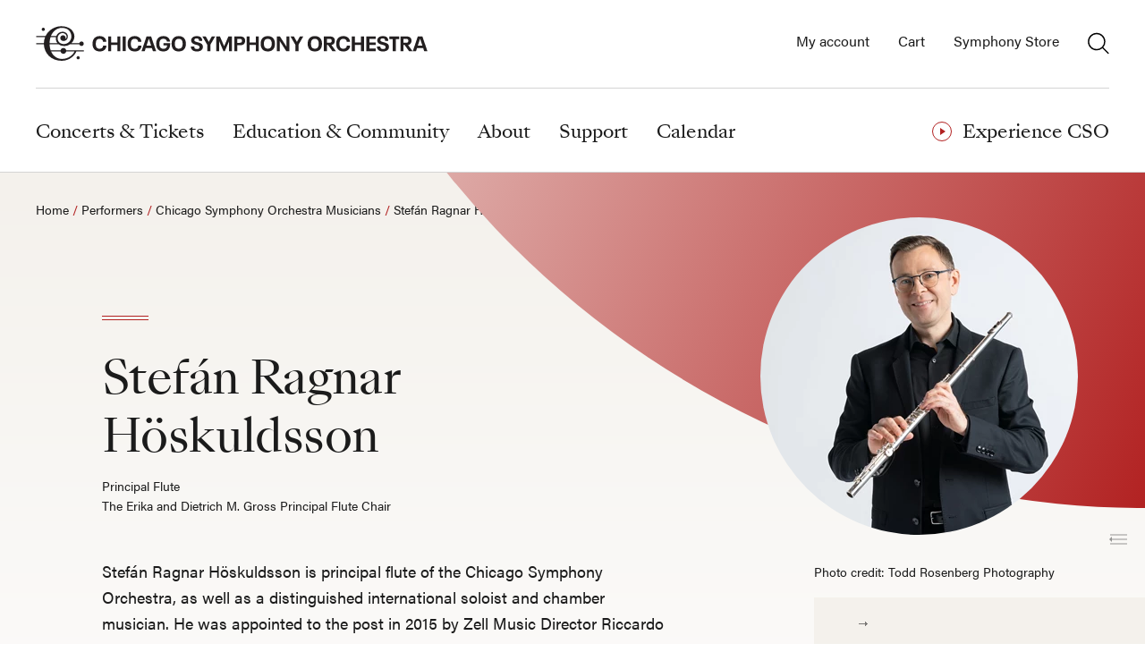

--- FILE ---
content_type: text/html; charset=utf-8
request_url: https://cso.org/about/performers/cso-musicians/woodwinds/flute/stefan-ragnar-hoskuldsson/
body_size: 24829
content:

<!doctype html>
<html lang="en-us">
<head>
    <meta charset="utf-8">
<meta http-equiv="X-UA-Compatible" content="IE=Edge">
<meta name="viewport" content="width=device-width, initial-scale=1">
<meta name="theme-color" content="#0e0909">


<link rel="preconnect" href="https://use.typekit.net" crossorigin>
<link rel="dns-prefetch" href="https://cdnjs.cloudflare.com">


<title>Stef&#225;n Ragnar H&#246;skuldsson | Chicago Symphony Orchestra</title>
<meta property="og:type" content="article">
<meta property="og:title" content="Stef&#225;n Ragnar H&#246;skuldsson | Chicago Symphony Orchestra" />
<meta name="twitter:title" content="Stef&#225;n Ragnar H&#246;skuldsson | Chicago Symphony Orchestra" />
    <meta name="description" content="Biography for Principal Flute Stef&#225;n Ragnar H&#246;skuldsson">
    <meta property="og:description" content="Biography for Principal Flute Stef&#225;n Ragnar H&#246;skuldsson" />
    <meta property="twitter:description" content="Biography for Principal Flute Stef&#225;n Ragnar H&#246;skuldsson" />
<meta property="og:url" content="https://cso.org/about/performers/cso-musicians/woodwinds/flute/stefan-ragnar-hoskuldsson/" />
<meta name="twitter:url" content="https://cso.org/about/performers/cso-musicians/woodwinds/flute/stefan-ragnar-hoskuldsson/" />
<link rel="canonical" href="https://cso.org/about/performers/cso-musicians/woodwinds/flute/stefan-ragnar-hoskuldsson/" />
<meta name="twitter:site" content="@chicagosymphony">
<meta name="twitter:creator" content="@chicagosymphony">
<meta property="og:site_name" content="Experience the Chicago Symphony Orchestra">

<link rel="shortcut icon" href="/favicon.ico">
<link rel="mask-icon" href="/public/icons/safari-pinned-tab.svg?v=20210709" color="#000000">
<link rel="apple-touch-icon" sizes="57x57" href="/public/icons/apple-touch-icon-57x57.png?v=20210709">
<link rel="apple-touch-icon" sizes="60x60" href="/public/icons/apple-touch-icon-60x60.png?v=20210709">
<link rel="apple-touch-icon" sizes="72x72" href="/public/icons/apple-touch-icon-72x72.png?v=20210709">
<link rel="apple-touch-icon" sizes="76x76" href="/public/icons/apple-touch-icon-76x76.png?v=20210709">
<link rel="apple-touch-icon" sizes="114x114" href="/public/icons/apple-touch-icon-114x114.png?v=20210709">
<link rel="apple-touch-icon" sizes="120x120" href="/public/icons/apple-touch-icon-120x120.png?v=20210709">
<link rel="apple-touch-icon" sizes="144x144" href="/public/icons/apple-touch-icon-144x144.png?v=20210709">
<link rel="apple-touch-icon" sizes="152x152" href="/public/icons/apple-touch-icon-152x152.png?v=20210709">
<link rel="apple-touch-icon" sizes="180x180" href="/public/icons/apple-touch-icon-180x180.png?v=20210709">
<link rel="icon" type="image/png" sizes="32x32" href="/public/icons/favicon-32x32.png?v=20210709">
<link rel="icon" type="image/png" sizes="194x194" href="/public/icons/favicon-194x194.png?v=20210709">
<link rel="icon" type="image/png" sizes="192x192" href="/public/icons/android-chrome-192x192.png?v=20210709">
<meta name="msapplication-TileColor" content="#0e0909">
<meta name="msapplication-TileImage" content="/public/icons/mstile-144x144.png?v=20210709">

<script>
    
    if (!(window.Promise && [].includes && Object.assign && window.Map)) {
        document.write('<script src="https://cdnjs.cloudflare.com/polyfill/v3/polyfill.min.js?version=4.8.0&features=es2015%2Ces2016%2Ces2017"></scr' + 'ipt>');
    }
</script>


<link rel="preload" href="https://use.typekit.net/qoz1yxc.css" as="style" onload="this.onload=null;this.rel='stylesheet'">
<noscript><link rel="stylesheet" href="https://use.typekit.net/qoz1yxc.css"></noscript>


<link rel="stylesheet" type="text/css" href="/public/v_1768633833_app.css" />

    <!-- Bing -->
<meta name="msvalidate.01" content="103A305687897297E015C37B20C2A10C" />
<!-- GTM -->
<script>
    (function (w, d, s, l, i) {
        w[l] = w[l] || []; w[l].push({
            'gtm.start':
                new Date().getTime(), event: 'gtm.js'
        }); var f = d.getElementsByTagName(s)[0],
            j = d.createElement(s), dl = l != 'dataLayer' ? '&l=' + l : ''; j.async = true; j.src =
                'https://www.googletagmanager.com/gtm.js?id=' + i + dl; f.parentNode.insertBefore(j, f);
    })(window, document, 'script', 'dataLayer', 'GTM-M4RGHBS');
</script>

<!-- Google News -->
<meta name="google-site-verification" content="11LNU62xmcQlAK-Iqc27diAkxhFW3t2ZCtx2VoLPmlc" />
<link rel="stylesheet" type="text/css" href="/media/pueownpb/user-styles.css" />
</head>
<body>
    <noscript>
  <iframe src="https://www.googletagmanager.com/ns.html?id=GTM-M4RGHBS" height="0" width="0" style="display:none;visibility:hidden"></iframe>
</noscript>
    

    <div class="page" id="page-top">
        

<a href="#main-content" class="skip-to-content">Skip to main content</a>
<header class="header " id="cso-header-vm" v-bind:class="{ 'open-search': open, 'open-mobile': mobile }">
    <div class="header__container container container_lg">
        <a aria-label="Chicago Symphony Orchestra" class="header__logo" href="/">

<?xml version="1.0" encoding="UTF-8" standalone="no"?>
<!-- Generator: Gravit.io -->
<svg xmlns="http://www.w3.org/2000/svg" xmlns:xlink="http://www.w3.org/1999/xlink" style="isolation:isolate" viewBox="0 0 860 78" width="860pt" height="78pt"><defs><clipPath id="_clipPath_156i1GoraDjCzSnOO046Zoma8UO2MLWw"><rect width="860" height="78"/></clipPath></defs><g clip-path="url(#_clipPath_156i1GoraDjCzSnOO046Zoma8UO2MLWw)"><g><clipPath id="_clipPath_6VBPh8rIwTqCBtRTv3RC3SDR2jzJpMLg"><rect x="-35" y="-35.4" width="924.48" height="147.4" transform="matrix(1,0,0,1,0,0)" fill="rgb(255,255,255)"/></clipPath><g clip-path="url(#_clipPath_6VBPh8rIwTqCBtRTv3RC3SDR2jzJpMLg)"><g><path d=" M 88.9 69.38 C 88.9 67.46 90.46 65.89 92.39 65.89 C 94.32 65.89 95.87 67.45 95.87 69.38 C 95.87 71.31 94.31 72.86 92.39 72.86 C 90.47 72.86 88.9 71.3 88.9 69.38 Z " fill="rgb(35,31,32)"/><path d=" M 56.96 71.98 C 46.31 71.86 37.74 65.57 33.31 55.43 L 53.97 55.43 C 54.47 58.43 57.06 60.71 60.2 60.71 C 63.34 60.71 65.93 58.43 66.43 55.43 L 84.6 55.43 C 80.64 64.05 70.12 72.14 56.97 71.98 M 32.23 24.19 L 44.09 24.19 C 43.79 25.57 43.67 27.03 43.76 28.55 C 43.96 31.87 45.24 35.11 47.5 37.74 L 30.04 37.74 C 30.11 32.79 30.88 28.24 32.22 24.19 M 56.92 4.28 C 70.78 4.18 77.38 12.8 77.58 22.9 C 77.75 31.65 70.59 39.01 62.31 39.49 C 53.98 39.98 47.96 34.64 47.59 27.95 C 47.2 21 52.23 15.54 58.44 15.51 C 63.38 15.48 66.92 18.81 67.21 23.03 C 67.35 24.96 66.43 27.55 64.52 28.46 C 65.28 26.92 65.18 24.9 64.61 23.64 C 63.84 21.96 62.05 20.29 59.12 20.39 C 56.03 20.5 53.22 23 53.36 26.86 C 53.51 31.03 57.89 33.5 61.97 32.79 C 65.94 32.1 70.04 28.67 70.02 23.15 C 70.01 17.57 65.18 12.75 58.51 12.67 C 52.23 12.6 46.83 16.43 44.7 22.11 L 32.98 22.11 C 37.36 11.12 46.22 4.35 56.93 4.27 M 66.43 53.34 C 65.93 50.35 63.34 48.06 60.2 48.06 C 57.06 48.06 54.47 50.35 53.97 53.34 L 32.48 53.34 C 31.02 49.31 30.17 44.76 30.05 39.8 L 49.65 39.8 C 52.88 42.38 57.38 43.96 63.04 43.75 C 67.5 43.58 71.56 42.1 74.9 39.8 L 94.91 39.8 C 95.39 42 97.34 43.65 99.68 43.65 C 102.38 43.65 104.56 41.46 104.56 38.77 C 104.56 36.08 102.37 33.88 99.68 33.88 C 97.34 33.88 95.38 35.53 94.91 37.73 L 77.49 37.73 C 81.79 33.73 84.36 28.25 84.21 22.82 C 83.86 10.51 73.09 0.59 55.72 0.59 C 42.08 0.59 27.77 8.5 21.24 22.12 L 0.79 22.12 L 0.79 24.19 L 20.33 24.19 C 18.68 28.26 17.71 32.79 17.62 37.74 L 0.79 37.74 L 0.79 39.81 L 17.63 39.81 C 18.27 59.5 33.66 76.62 57.51 75.98 C 74.25 75.53 85.49 63.95 88.44 55.43 L 104.58 55.43 L 104.58 53.35 L 66.43 53.35 L 66.43 53.34 Z " fill="rgb(35,31,32)"/><path d=" M 12.88 7.43 C 12.88 5.51 14.44 3.95 16.36 3.95 C 18.28 3.95 19.84 5.51 19.84 7.43 C 19.84 9.35 18.28 10.91 16.36 10.91 C 14.44 10.91 12.88 9.35 12.88 7.43 Z " fill="rgb(35,31,32)"/><path d=" M 125.27 47.48 C 124.18 45.04 123.69 42.23 123.69 38.89 C 123.69 35.55 124.23 32.74 125.32 30.3 C 127.58 25.19 132.37 22.11 139.34 22.11 C 143.64 22.11 147.26 23.42 149.83 25.78 C 152.32 28 153.67 31.16 153.81 34.82 L 146.71 34.82 C 146.62 32.69 145.9 31.07 144.63 29.89 C 143.27 28.71 141.51 28.04 139.11 28.04 C 135.49 28.04 133.09 29.62 131.87 32.34 C 131.15 34.01 130.83 36 130.83 38.9 C 130.83 41.8 131.1 43.83 131.87 45.5 C 133.14 48.3 135.62 49.75 139.11 49.75 C 141.51 49.75 143.41 49.07 144.76 47.85 C 145.98 46.77 146.75 45.18 146.84 43.1 L 153.94 43.1 C 153.85 46.76 152.4 49.84 150.05 51.96 C 147.47 54.36 143.67 55.67 139.38 55.67 C 132.46 55.67 127.62 52.68 125.27 47.48" fill="rgb(35,31,32)"/></g></g><path d=" M 157.82 22.92 L 164.51 22.92 L 164.51 35.85 L 177.72 35.85 L 177.72 22.92 L 184.41 22.92 L 184.41 54.85 L 177.72 54.85 L 177.72 41.55 L 164.51 41.55 L 164.51 54.85 L 157.82 54.85 L 157.82 22.92 L 157.82 22.92 Z " fill="rgb(35,31,32)"/><rect x="189.38" y="22.91" width="6.69" height="31.93" transform="matrix(1,0,0,1,0,0)" fill="rgb(35,31,32)"/><clipPath id="_clipPath_UDQ38pk7gefY59Ws9YhhhOAs2Cw9Muvu"><rect x="-35" y="-35.4" width="924.48" height="147.4" transform="matrix(1,0,0,1,0,0)" fill="rgb(255,255,255)"/></clipPath><g clip-path="url(#_clipPath_UDQ38pk7gefY59Ws9YhhhOAs2Cw9Muvu)"><g><path d=" M 201.72 47.48 C 200.63 45.04 200.14 42.23 200.14 38.89 C 200.14 35.55 200.68 32.74 201.77 30.3 C 204.03 25.19 208.83 22.11 215.79 22.11 C 220.09 22.11 223.71 23.42 226.28 25.78 C 228.77 28 230.13 31.16 230.26 34.82 L 223.16 34.82 C 223.07 32.69 222.35 31.07 221.08 29.89 C 219.72 28.71 217.96 28.04 215.56 28.04 C 211.94 28.04 209.54 29.62 208.32 32.34 C 207.6 34.01 207.28 36 207.28 38.9 C 207.28 41.8 207.55 43.83 208.32 45.5 C 209.59 48.3 212.07 49.75 215.56 49.75 C 217.96 49.75 219.86 49.07 221.21 47.85 C 222.43 46.77 223.2 45.18 223.29 43.1 L 230.39 43.1 C 230.3 46.76 228.85 49.84 226.5 51.96 C 223.92 54.36 220.12 55.67 215.83 55.67 C 208.91 55.67 204.07 52.68 201.72 47.48" fill="rgb(35,31,32)"/></g></g><path d=" M 251.41 42.86 L 246.48 27.71 L 246.39 27.71 L 241.46 42.86 L 251.41 42.86 Z  M 253.13 48.11 L 239.74 48.11 L 237.57 54.85 L 230.6 54.85 L 241.46 22.92 L 251.46 22.92 L 262.31 54.85 L 255.35 54.85 L 253.13 48.11 Z " fill="rgb(35,31,32)"/><clipPath id="_clipPath_3rD8XoC6DkmxbSjUM697ZYWzxve6u4rV"><rect x="-35" y="-35.4" width="924.48" height="147.4" transform="matrix(1,0,0,1,0,0)" fill="rgb(255,255,255)"/></clipPath><g clip-path="url(#_clipPath_3rD8XoC6DkmxbSjUM697ZYWzxve6u4rV)"><g><path d=" M 292.96 37.48 L 292.96 39.65 C 292.96 42.68 292.46 45.58 291.33 48.11 C 289.07 53.09 284.63 55.66 278.17 55.66 C 271.25 55.66 266.41 52.63 264.06 47.43 C 263.02 45.12 262.48 42.32 262.48 38.88 C 262.48 35.44 263.02 32.64 264.06 30.33 C 266.46 25.08 271.25 22.1 278.26 22.1 C 282.6 22.1 286.22 23.32 288.75 25.63 C 291.01 27.66 292.42 30.56 292.68 33.91 L 285.76 33.91 C 285.53 32.15 284.9 30.74 283.77 29.75 C 282.46 28.53 280.47 27.94 278.16 27.94 C 274.49 27.94 271.92 29.43 270.65 32.28 C 269.88 33.95 269.57 35.85 269.57 38.88 C 269.57 41.91 269.89 43.77 270.65 45.48 C 271.96 48.38 274.63 49.82 278.34 49.82 C 282.05 49.82 284.36 48.55 285.53 46.02 C 285.98 44.98 286.21 43.98 286.25 42.58 L 278.38 42.58 L 278.38 37.47 L 292.94 37.47 L 292.96 37.48 Z " fill="rgb(35,31,32)"/><path d=" M 319.09 45.21 C 319.86 43.49 320.17 41.55 320.17 38.88 C 320.17 36.21 319.9 34.27 319.09 32.5 C 317.87 29.79 315.47 28.11 311.63 28.11 C 307.79 28.11 305.43 29.78 304.21 32.5 C 303.44 34.26 303.12 36.21 303.12 38.88 C 303.12 41.55 303.44 43.49 304.21 45.26 C 305.43 47.97 307.83 49.65 311.67 49.65 C 315.51 49.65 317.87 47.98 319.09 45.22 M 297.7 47.57 C 296.57 45.13 296.03 42.14 296.03 38.89 C 296.03 35.64 296.57 32.69 297.66 30.21 C 299.92 25.14 304.72 22.11 311.68 22.11 C 318.64 22.11 323.35 25.14 325.61 30.16 C 326.74 32.65 327.28 35.63 327.28 38.89 C 327.28 42.15 326.74 45.18 325.61 47.62 C 323.3 52.69 318.6 55.67 311.63 55.67 C 304.66 55.67 299.96 52.69 297.7 47.57" fill="rgb(35,31,32)"/><path d=" M 339.02 49.65 C 338.39 48.25 338.12 46.62 338.07 44.81 L 345.44 44.81 C 345.44 45.94 345.58 46.93 345.94 47.75 C 346.76 49.52 348.56 50.46 351.37 50.46 C 353.99 50.46 355.89 49.6 356.57 48.11 C 356.84 47.48 356.98 46.93 356.98 46.34 C 356.98 45.66 356.85 45.17 356.62 44.67 C 355.53 42.27 351.64 41.69 347.76 40.55 C 344.05 39.56 340.84 38.06 339.53 35.12 C 339.12 34.13 338.81 33 338.81 31.55 C 338.81 30.1 339.13 28.93 339.67 27.75 C 341.21 24.22 345.41 22.1 350.98 22.1 C 356.55 22.1 360.39 24.09 362.06 27.8 C 362.65 29.2 362.92 30.65 362.92 32.46 L 356 32.46 C 356 31.33 355.87 30.42 355.5 29.61 C 354.73 27.98 353.15 27.12 350.71 27.12 C 348.4 27.12 346.64 27.98 346.01 29.38 C 345.78 29.88 345.74 30.28 345.74 30.83 C 345.74 31.38 345.78 31.78 345.97 32.28 C 346.92 34.31 350.49 34.9 354.34 35.94 C 358.5 37.07 362.12 38.43 363.61 41.69 C 364.06 42.77 364.33 44.04 364.33 45.58 C 364.33 47.12 364.01 48.52 363.47 49.74 C 361.75 53.58 357.23 55.66 351.17 55.66 C 344.79 55.66 340.72 53.31 339.05 49.65" fill="rgb(35,31,32)"/></g></g><path d=" M 373.83 41.1 L 363.2 22.92 L 370.58 22.92 L 377.18 34.72 L 383.74 22.92 L 391.07 22.92 L 380.53 41.1 L 380.53 54.85 L 373.83 54.85 L 373.83 41.1 L 373.83 41.1 Z " fill="rgb(35,31,32)"/><path d=" M 393.45 22.92 L 401.5 22.92 L 410.64 44.31 L 419.91 22.92 L 427.78 22.92 L 427.78 54.85 L 421.45 54.85 L 421.45 33.14 L 412.13 54.85 L 409.1 54.85 L 399.78 33.14 L 399.78 54.85 L 393.45 54.85 L 393.45 22.92 L 393.45 22.92 Z " fill="rgb(35,31,32)"/><clipPath id="_clipPath_xGc2CY67A67RHJCjU7ektCzMF4auQdc9"><rect x="-35" y="-35.4" width="924.48" height="147.4" transform="matrix(1,0,0,1,0,0)" fill="rgb(255,255,255)"/></clipPath><g clip-path="url(#_clipPath_xGc2CY67A67RHJCjU7ektCzMF4auQdc9)"><g><path d=" M 443.91 36.85 C 446.62 36.85 448.39 36.31 449.07 34.72 C 449.39 34.09 449.52 33.41 449.52 32.5 C 449.52 31.59 449.38 30.87 449.07 30.24 C 448.35 28.66 446.58 28.16 443.91 28.16 L 439.43 28.16 L 439.43 36.84 L 443.91 36.84 L 443.91 36.85 Z  M 432.74 22.92 L 445.72 22.92 C 450.65 22.92 454.04 24.37 455.49 27.67 C 456.08 29.03 456.35 30.56 456.35 32.46 C 456.35 34.36 456.08 35.81 455.49 37.16 C 454.04 40.46 450.65 42 445.72 42 L 439.43 42 L 439.43 54.85 L 432.74 54.85 L 432.74 22.92 Z " fill="rgb(35,31,32)"/></g></g><path d=" M 459.59 22.92 L 466.29 22.92 L 466.29 35.85 L 479.49 35.85 L 479.49 22.92 L 486.19 22.92 L 486.19 54.85 L 479.49 54.85 L 479.49 41.55 L 466.29 41.55 L 466.29 54.85 L 459.59 54.85 L 459.59 22.92 L 459.59 22.92 Z " fill="rgb(35,31,32)"/><clipPath id="_clipPath_nSwNdRNLkOcVPZTRBkF3gxhDVsp3K8jp"><rect x="-35" y="-35.4" width="924.48" height="147.4" transform="matrix(1,0,0,1,0,0)" fill="rgb(255,255,255)"/></clipPath><g clip-path="url(#_clipPath_nSwNdRNLkOcVPZTRBkF3gxhDVsp3K8jp)"><g><path d=" M 513.27 45.21 C 514.04 43.49 514.36 41.55 514.36 38.88 C 514.36 36.21 514.09 34.27 513.27 32.5 C 512.05 29.79 509.65 28.11 505.81 28.11 C 501.97 28.11 499.61 29.78 498.39 32.5 C 497.62 34.26 497.3 36.21 497.3 38.88 C 497.3 41.55 497.62 43.49 498.39 45.26 C 499.61 47.97 502.01 49.65 505.85 49.65 C 509.69 49.65 512.05 47.98 513.27 45.22 M 491.88 47.57 C 490.75 45.13 490.21 42.14 490.21 38.89 C 490.21 35.64 490.75 32.69 491.84 30.21 C 494.1 25.14 498.9 22.11 505.86 22.11 C 512.82 22.11 517.53 25.14 519.79 30.16 C 520.92 32.65 521.46 35.63 521.46 38.89 C 521.46 42.15 520.92 45.18 519.79 47.62 C 517.48 52.69 512.78 55.67 505.82 55.67 C 498.86 55.67 494.15 52.69 491.89 47.57" fill="rgb(35,31,32)"/></g></g><path d=" M 525.42 22.92 L 532.25 22.92 L 546.36 44.85 L 546.36 22.92 L 552.87 22.92 L 552.87 54.85 L 546 54.85 L 531.93 32.96 L 531.93 54.85 L 525.42 54.85 L 525.42 22.92 L 525.42 22.92 Z " fill="rgb(35,31,32)"/><path d=" M 565.93 41.1 L 555.3 22.92 L 562.67 22.92 L 569.28 34.72 L 575.83 22.92 L 583.16 22.92 L 572.62 41.1 L 572.62 54.85 L 565.93 54.85 L 565.93 41.1 L 565.93 41.1 Z " fill="rgb(35,31,32)"/><clipPath id="_clipPath_8OG0ZMAYX7KQrY05fAYhfImCzV9jfQwz"><rect x="-35" y="-35.4" width="924.48" height="147.4" transform="matrix(1,0,0,1,0,0)" fill="rgb(255,255,255)"/></clipPath><g clip-path="url(#_clipPath_8OG0ZMAYX7KQrY05fAYhfImCzV9jfQwz)"><g><path d=" M 615.8 45.21 C 616.57 43.49 616.89 41.55 616.89 38.88 C 616.89 36.21 616.62 34.27 615.8 32.5 C 614.58 29.79 612.18 28.11 608.34 28.11 C 604.5 28.11 602.14 29.78 600.92 32.5 C 600.15 34.26 599.83 36.21 599.83 38.88 C 599.83 41.55 600.15 43.49 600.92 45.26 C 602.14 47.97 604.54 49.65 608.38 49.65 C 612.22 49.65 614.58 47.98 615.8 45.22 M 594.41 47.57 C 593.28 45.13 592.74 42.14 592.74 38.89 C 592.74 35.64 593.28 32.69 594.37 30.21 C 596.63 25.14 601.42 22.11 608.39 22.11 C 615.36 22.11 620.06 25.14 622.32 30.16 C 623.45 32.65 623.99 35.63 623.99 38.89 C 623.99 42.15 623.45 45.18 622.32 47.62 C 620.01 52.69 615.31 55.67 608.34 55.67 C 601.37 55.67 596.67 52.69 594.41 47.57 Z " fill="rgb(35,31,32)"/><path d=" M 634.65 36.8 L 639.44 36.8 C 642.2 36.8 643.96 36.12 644.69 34.63 C 644.96 34 645.1 33.32 645.1 32.37 C 645.1 31.51 644.96 30.83 644.74 30.29 C 643.97 28.66 642.12 28.12 639.45 28.12 L 634.66 28.12 L 634.66 36.8 L 634.65 36.8 Z  M 637.18 41.64 L 634.65 41.64 L 634.65 54.85 L 627.96 54.85 L 627.96 22.92 L 641.3 22.92 C 646.41 22.92 649.67 24.55 651.12 27.76 C 651.66 28.98 651.98 30.47 651.98 32.19 C 651.98 33.91 651.66 35.49 651.12 36.71 C 649.95 39.42 647.73 41.01 644.43 41.46 L 654.25 54.85 L 646.56 54.85 L 637.2 41.64 L 637.18 41.64 Z " fill="rgb(35,31,32)"/><path d=" M 656.53 47.48 C 655.45 45.04 654.95 42.23 654.95 38.89 C 654.95 35.55 655.49 32.74 656.58 30.3 C 658.84 25.19 663.63 22.11 670.6 22.11 C 674.9 22.11 678.51 23.42 681.09 25.78 C 683.58 28 684.93 31.16 685.07 34.82 L 677.97 34.82 C 677.88 32.69 677.16 31.07 675.89 29.89 C 674.53 28.71 672.77 28.04 670.37 28.04 C 666.75 28.04 664.35 29.62 663.13 32.34 C 662.41 34.01 662.09 36 662.09 38.9 C 662.09 41.8 662.36 43.83 663.13 45.5 C 664.4 48.3 666.89 49.75 670.37 49.75 C 672.77 49.75 674.67 49.07 676.02 47.85 C 677.24 46.77 678.01 45.18 678.1 43.1 L 685.2 43.1 C 685.11 46.76 683.66 49.84 681.31 51.96 C 678.73 54.36 674.93 55.67 670.63 55.67 C 663.71 55.67 658.87 52.68 656.52 47.48" fill="rgb(35,31,32)"/></g></g><path d=" M 689.07 22.92 L 695.77 22.92 L 695.77 35.85 L 708.98 35.85 L 708.98 22.92 L 715.67 22.92 L 715.67 54.85 L 708.98 54.85 L 708.98 41.55 L 695.77 41.55 L 695.77 54.85 L 689.07 54.85 L 689.07 22.92 L 689.07 22.92 Z " fill="rgb(35,31,32)"/><path d=" M 720.63 22.92 L 741.08 22.92 L 741.08 28.48 L 727.33 28.48 L 727.33 35.9 L 740.94 35.9 L 740.94 41.37 L 727.33 41.37 L 727.33 49.28 L 741.08 49.28 L 741.08 54.85 L 720.63 54.85 L 720.63 22.92 L 720.63 22.92 Z " fill="rgb(35,31,32)"/><clipPath id="_clipPath_uethqHeghZ5UUI9x2SE6R24iMoI77Hia"><rect x="-35" y="-35.4" width="924.48" height="147.4" transform="matrix(1,0,0,1,0,0)" fill="rgb(255,255,255)"/></clipPath><g clip-path="url(#_clipPath_uethqHeghZ5UUI9x2SE6R24iMoI77Hia)"><g><path d=" M 744.68 49.65 C 744.04 48.25 743.77 46.62 743.73 44.81 L 751.1 44.81 C 751.1 45.94 751.24 46.93 751.6 47.75 C 752.41 49.52 754.22 50.46 757.03 50.46 C 759.65 50.46 761.55 49.6 762.23 48.11 C 762.5 47.48 762.64 46.93 762.64 46.34 C 762.64 45.66 762.5 45.17 762.28 44.67 C 761.19 42.27 757.31 41.69 753.41 40.55 C 749.7 39.56 746.49 38.06 745.18 35.12 C 744.78 34.13 744.46 33 744.46 31.55 C 744.46 30.1 744.78 28.93 745.32 27.75 C 746.86 24.22 751.06 22.1 756.63 22.1 C 762.2 22.1 766.04 24.09 767.71 27.8 C 768.3 29.2 768.57 30.65 768.57 32.46 L 761.65 32.46 C 761.65 31.33 761.51 30.42 761.15 29.61 C 760.38 27.98 758.8 27.12 756.36 27.12 C 754.05 27.12 752.29 27.98 751.66 29.38 C 751.43 29.88 751.39 30.28 751.39 30.83 C 751.39 31.38 751.43 31.78 751.62 32.28 C 752.57 34.31 756.14 34.9 759.99 35.94 C 764.15 37.07 767.77 38.43 769.26 41.69 C 769.71 42.77 769.98 44.04 769.98 45.58 C 769.98 47.12 769.67 48.52 769.12 49.74 C 767.4 53.58 762.88 55.66 756.82 55.66 C 750.44 55.66 746.37 53.31 744.7 49.65" fill="rgb(35,31,32)"/></g></g><path d=" M 778.14 28.57 L 770.73 28.57 L 770.73 22.92 L 792.16 22.92 L 792.16 28.57 L 784.79 28.57 L 784.79 54.85 L 778.14 54.85 L 778.14 28.57 L 778.14 28.57 Z " fill="rgb(35,31,32)"/><clipPath id="_clipPath_6VCtz9sdpLPxwFVnBENcEexhZTYMGNLy"><rect x="-35" y="-35.4" width="924.48" height="147.4" transform="matrix(1,0,0,1,0,0)" fill="rgb(255,255,255)"/></clipPath><g clip-path="url(#_clipPath_6VCtz9sdpLPxwFVnBENcEexhZTYMGNLy)"><g><path d=" M 801.7 36.8 L 806.5 36.8 C 809.26 36.8 811.02 36.12 811.74 34.63 C 812.01 34 812.15 33.32 812.15 32.37 C 812.15 31.51 812.01 30.83 811.79 30.29 C 811.02 28.66 809.17 28.12 806.5 28.12 L 801.7 28.12 L 801.7 36.8 L 801.7 36.8 Z  M 804.23 41.64 L 801.7 41.64 L 801.7 54.85 L 795.01 54.85 L 795.01 22.92 L 808.35 22.92 C 813.46 22.92 816.72 24.55 818.16 27.76 C 818.7 28.98 819.02 30.47 819.02 32.19 C 819.02 33.91 818.7 35.49 818.16 36.71 C 816.99 39.42 814.77 41.01 811.47 41.46 L 821.28 54.85 L 813.59 54.85 L 804.23 41.64 L 804.23 41.64 Z " fill="rgb(35,31,32)"/></g></g><path d=" M 842.8 42.86 L 837.87 27.71 L 837.78 27.71 L 832.85 42.86 L 842.8 42.86 L 842.8 42.86 Z  M 844.52 48.11 L 831.13 48.11 L 828.96 54.85 L 821.99 54.85 L 832.85 22.92 L 842.84 22.92 L 853.7 54.85 L 846.74 54.85 L 844.52 48.11 Z " fill="rgb(35,31,32)"/></g></g></svg>        </a>
        <button class="header__toggle header__toggle_menu" v-on:click.prevent="toggleMobile" ref="toggleMenu" aria-label="Toggle menu" :aria-expanded="mobile.toString()" aria-controls="header-inner">
            <burger-menu :height="24" :width="24" :open="mobile"></burger-menu>
        </button>
        <div class="header__inner" ref="headerInner" id="header-inner">
            
    <nav class="nav" aria-label="Main navigation">
            <div class="nav__section ">
                    <button aria-expanded="false"
                            aria-controls="nav-dropdown-4311"
                            class="nav__action nav__action_arrow "
                            :data-direct-on-desktop="false"
                            @click="openSubmenu"
                            @keydown.down.prevent="menuDown"
                            @keydown.up.prevent="menuUp"
                            @keydown.left.prevent="menuLeft"
                            @keydown.right.prevent="menuRight"
                            @keydown.escape.prevent="closeSubmenu">
                        <span>Concerts &amp; Tickets</span>
                    </button>
                                    <div class="nav__dropdown"
                         id="nav-dropdown-4311"
                         @keydown.down.prevent="menuDown"
                         @keydown.up.prevent="menuUp"
                         @keydown.left.prevent="menuLeft"
                         @keydown.right.prevent="menuRight"
                         @keydown.escape.prevent="closeSubmenu">

                        <button v-if="!IsDesktop" aria-label="Back to previous menu" class="nav__back" @click.prevent="closeMobileSubmenu"><svg xmlns="http://www.w3.org/2000/svg" width="27" height="16" viewBox="0 0 27 16"><path d="M0 8l7.13 7.3.43-.44L1.3 8.44H27v-.88H1.3l6.26-6.41L7.13.7z" /></svg></button>
                        <div class="nav__row">
                                <div class="nav__cell">
                                                <div class="h6" id="nav-heading-5670"><a @click.stop="handleHrefClick" href="/concerts-tickets/whats-on/">What’s On</a></div>
                                                    <ul id="nav-list-5670" aria-labelledby="nav-heading-5670">
                                                                                                                        <li><a @click.stop="handleHrefClick" href="/concerts-tickets/feature-pages/america-250/">America 250</a></li>
                                                    </ul>
                                </div>
                                <div class="nav__cell">
                                                <div class="h6" id="nav-heading-5015"><a @click.stop="handleHrefClick" href="/concerts-tickets/on-stage/">On Stage</a></div>
                                                    <ul id="nav-list-5015" aria-labelledby="nav-heading-5015">
                                                                                                                        <li><a @click.stop="handleHrefClick" href="/concerts-tickets/on-stage/chicago-symphony-orchestra/">Chicago Symphony Orchestra</a></li>
                                                                <li><a @click.stop="handleHrefClick" href="/concerts-tickets/on-stage/symphony-center-presents/">Symphony Center Presents</a></li>
                                                                <li><a @click.stop="handleHrefClick" href="/concerts-tickets/on-stage/civic-orchestra-of-chicago/">Civic Orchestra of Chicago</a></li>
                                                    </ul>
                                                <div class="h6" id="nav-heading-22587"><a @click.stop="handleHrefClick" href="/concerts-tickets/subscribe/">Subscribe</a></div>
                                                    <ul id="nav-list-22587" aria-labelledby="nav-heading-22587">
                                                                                                                        <li><a @click.stop="handleHrefClick" href="/concerts-tickets/create-your-own/">Create Your Own</a></li>
                                                    </ul>
                                </div>
                                <div class="nav__cell">
                                                <div class="h6" id="nav-heading-5597"><a @click.stop="handleHrefClick" href="/concerts-tickets/online/">Online</a></div>
                                                    <ul id="nav-list-5597" aria-labelledby="nav-heading-5597">
                                                                <li><a @click.stop="handleHrefClick" href="/concerts-tickets/online/csoradio/">CSOradio</a></li>
                                                                <li><a @click.stop="handleHrefClick" href="/concerts-tickets/online/csotv/">CSOtv</a></li>
                                                                <li><a @click.stop="handleHrefClick" href="/concerts-tickets/online/cso-resound/">CSO Resound</a></li>
                                                                <li><a @click.stop="handleHrefClick" href="/concerts-tickets/online/intermission-the-cso/">Intermission @ the CSO</a></li>
                                                                <li><a @click.stop="handleHrefClick" href="/concerts-tickets/online/apple-music-classical/">Apple Music Classical</a></li>
                                                                                                            </ul>
                                </div>
                                <div class="nav__cell">
                                                <div class="h6" id="nav-heading-4321"><a @click.stop="handleHrefClick" href="/concerts-tickets/tickets-subscriptions/">Tickets &amp; Subscriptions</a></div>
                                                    <ul id="nav-list-4321" aria-labelledby="nav-heading-4321">
                                                                <li><a @click.stop="handleHrefClick" href="/concerts-tickets/tickets-subscriptions/subscriptions/">Subscriptions</a></li>
                                                                <li><a @click.stop="handleHrefClick" href="/concerts-tickets/tickets-subscriptions/ticket-offers/">Ticket Offers</a></li>
                                                                <li><a @click.stop="handleHrefClick" href="/concerts-tickets/tickets-subscriptions/group-sales/">Group Sales</a></li>
                                                                <li><a @click.stop="handleHrefClick" href="/concerts-tickets/tickets-subscriptions/student-tickets/">Student Tickets</a></li>
                                                                <li><a @click.stop="handleHrefClick" href="/concerts-tickets/tickets-subscriptions/gift-certificates/">Gift Certificates</a></li>
                                                                <li><a @click.stop="handleHrefClick" href="/concerts-tickets/tickets-subscriptions/ticket-donations-exchanges/">Ticket Donations &amp; Exchanges</a></li>
                                                                                                            </ul>
                                </div>
                                <div class="nav__cell">
                                                <div class="h6" id="nav-heading-5576"><a @click.stop="handleHrefClick" href="/concerts-tickets/plan-your-visit/">Plan Your Visit</a></div>
                                                    <ul id="nav-list-5576" aria-labelledby="nav-heading-5576">
                                                                <li><a @click.stop="handleHrefClick" href="/concerts-tickets/plan-your-visit/venues-seating/">Venues &amp; Seating</a></li>
                                                                <li><a @click.stop="handleHrefClick" href="/concerts-tickets/plan-your-visit/parking-transit/">Parking &amp; Transit</a></li>
                                                                <li><a @click.stop="handleHrefClick" href="/concerts-tickets/plan-your-visit/dining-refreshments/">Dining &amp; Refreshments</a></li>
                                                                <li><a @click.stop="handleHrefClick" href="/concerts-tickets/plan-your-visit/accessibility/">Accessibility</a></li>
                                                                <li><a @click.stop="handleHrefClick" href="/concerts-tickets/plan-your-visit/faq/">Frequently Asked Questions</a></li>
                                                                <li><a @click.stop="handleHrefClick" href="/concerts-tickets/plan-your-visit/shopping/">The Symphony Store</a></li>
                                                                <li><a @click.stop="handleHrefClick" href="/concerts-tickets/plan-your-visit/social-narratives/">Social Narratives</a></li>
                                                                                                            </ul>
                                </div>
                            
                        </div>
                    </div>
            </div>
            <div class="nav__section ">
                    <button aria-expanded="false"
                            aria-controls="nav-dropdown-4312"
                            class="nav__action nav__action_arrow "
                            :data-direct-on-desktop="false"
                            @click="openSubmenu"
                            @keydown.down.prevent="menuDown"
                            @keydown.up.prevent="menuUp"
                            @keydown.left.prevent="menuLeft"
                            @keydown.right.prevent="menuRight"
                            @keydown.escape.prevent="closeSubmenu">
                        <span>Education &amp; Community</span>
                    </button>
                                    <div class="nav__dropdown"
                         id="nav-dropdown-4312"
                         @keydown.down.prevent="menuDown"
                         @keydown.up.prevent="menuUp"
                         @keydown.left.prevent="menuLeft"
                         @keydown.right.prevent="menuRight"
                         @keydown.escape.prevent="closeSubmenu">

                        <button v-if="!IsDesktop" aria-label="Back to previous menu" class="nav__back" @click.prevent="closeMobileSubmenu"><svg xmlns="http://www.w3.org/2000/svg" width="27" height="16" viewBox="0 0 27 16"><path d="M0 8l7.13 7.3.43-.44L1.3 8.44H27v-.88H1.3l6.26-6.41L7.13.7z" /></svg></button>
                        <div class="nav__row">
                                <div class="nav__cell">
                                                <div class="h6" id="nav-heading-4909"><a @click.stop="handleHrefClick" href="/education-community/negaunee-music-institute/">Negaunee Music Institute</a></div>
                                                    <p>Education and community programs of the Chicago Symphony Orchestra</p>
                                </div>
                                <div class="nav__cell">
                                                <div class="h6" id="nav-heading-4910"><a @click.stop="handleHrefClick" href="/education-community/cso-for-kids/">CSO for Kids</a></div>
                                                    <ul id="nav-list-4910" aria-labelledby="nav-heading-4910">
                                                                <li><a @click.stop="handleHrefClick" href="/education-community/cso-for-kids/family-concerts/">Family Concerts</a></li>
                                                                <li><a @click.stop="handleHrefClick" href="/education-community/cso-for-kids/school-concerts/">School Concerts</a></li>
                                                                <li><a @click.stop="handleHrefClick" href="/education-community/cso-for-kids/school-partnerships/">School Partnerships</a></li>
                                                                <li><a @click.stop="handleHrefClick" href="/education-community/cso-for-kids/cabinet-of-wonder/">Cabinet of Wonder</a></li>
                                                                <li><a @click.stop="handleHrefClick" href="/education-community/cso-for-kids/digital-offerings/">Digital Offerings</a></li>
                                                                <li><a @click.stop="handleHrefClick" href="/education-community/cso-for-kids/teaching-resources/">Teaching Resources</a></li>
                                                                                                            </ul>
                                </div>
                                <div class="nav__cell">
                                                <div class="h6" id="nav-heading-4911"><a @click.stop="handleHrefClick" href="/education-community/musician-training/">Musician Training</a></div>
                                                    <ul id="nav-list-4911" aria-labelledby="nav-heading-4911">
                                                                <li><a @click.stop="handleHrefClick" href="/education-community/musician-training/civic-orchestra-of-chicago/">Civic Orchestra of Chicago</a></li>
                                                                <li><a @click.stop="handleHrefClick" href="/education-community/musician-training/young-artists-competition/">Young Artists Competition</a></li>
                                                                <li><a @click.stop="handleHrefClick" href="/education-community/musician-training/chicago-youth-in-music-festival/">Chicago Youth in Music Festival</a></li>
                                                                <li><a @click.stop="handleHrefClick" href="/education-community/musician-training/orchestral-excerpt-insights/">Orchestral Excerpt Insights</a></li>
                                                                <li><a @click.stop="handleHrefClick" href="/education-community/musician-training/percussion-scholarship-program/">Percussion Scholarship Program</a></li>
                                                                <li><a @click.stop="handleHrefClick" href="/education-community/musician-training/chicago-musical-pathways-initiative/">Chicago Musical Pathways Initiative</a></li>
                                                                <li><a @click.stop="handleHrefClick" href="/education-community/musician-training/young-composers-initiative/">Young Composers Initiative</a></li>
                                                                                                            </ul>
                                </div>
                                <div class="nav__cell">
                                                <div class="h6" id="nav-heading-4940"><a @click.stop="handleHrefClick" href="/education-community/community-engagement/">Community Engagement</a></div>
                                                    <ul id="nav-list-4940" aria-labelledby="nav-heading-4940">
                                                                <li><a @click.stop="handleHrefClick" href="/education-community/community-engagement/notes-for-peace/">Notes for Peace</a></li>
                                                                <li><a @click.stop="handleHrefClick" href="/education-community/community-engagement/open-rehearsals/">Open Rehearsals</a></li>
                                                                <li><a @click.stop="handleHrefClick" href="/education-community/community-engagement/education-on-tour/">Education on Tour</a></li>
                                                                <li><a @click.stop="handleHrefClick" href="/education-community/community-engagement/refugee-coalition-partnership/">Refugee Coalition Partnership</a></li>
                                                                                                            </ul>
                                </div>
                            
                        </div>
                    </div>
            </div>
            <div class="nav__section ">
                    <button aria-expanded="false"
                            aria-controls="nav-dropdown-4310"
                            class="nav__action nav__action_arrow "
                            :data-direct-on-desktop="false"
                            @click="openSubmenu"
                            @keydown.down.prevent="menuDown"
                            @keydown.up.prevent="menuUp"
                            @keydown.left.prevent="menuLeft"
                            @keydown.right.prevent="menuRight"
                            @keydown.escape.prevent="closeSubmenu">
                        <span>About</span>
                    </button>
                                    <div class="nav__dropdown"
                         id="nav-dropdown-4310"
                         @keydown.down.prevent="menuDown"
                         @keydown.up.prevent="menuUp"
                         @keydown.left.prevent="menuLeft"
                         @keydown.right.prevent="menuRight"
                         @keydown.escape.prevent="closeSubmenu">

                        <button v-if="!IsDesktop" aria-label="Back to previous menu" class="nav__back" @click.prevent="closeMobileSubmenu"><svg xmlns="http://www.w3.org/2000/svg" width="27" height="16" viewBox="0 0 27 16"><path d="M0 8l7.13 7.3.43-.44L1.3 8.44H27v-.88H1.3l6.26-6.41L7.13.7z" /></svg></button>
                        <div class="nav__row">
                                <div class="nav__cell">
                                                <div class="h6" id="nav-heading-4317"><a @click.stop="handleHrefClick" href="/about/cso/">Chicago Symphony Orchestra</a></div>
                                                <div class="h6" id="nav-heading-4414"><a @click.stop="handleHrefClick" href="/about/scp/">Symphony Center Presents</a></div>
                                                <div class="h6" id="nav-heading-4415"><a @click.stop="handleHrefClick" href="/about/nmi/">Negaunee Music Institute</a></div>
                                                <div class="h6" id="nav-heading-4530"><a @click.stop="handleHrefClick" href="/about/chicago-symphony-chorus/">Chicago Symphony Chorus</a></div>
                                                <div class="h6" id="nav-heading-4575"><a @click.stop="handleHrefClick" href="/about/civic-orchestra-of-chicago/">Civic Orchestra of Chicago</a></div>
                                </div>
                                <div class="nav__cell">
                                                <div class="h6" id="nav-heading-4416"><a @click.stop="handleHrefClick" href="/about/performers/">Performers</a></div>
                                                    <ul id="nav-list-4416" aria-labelledby="nav-heading-4416">
                                                                <li><a @click.stop="handleHrefClick" href="/about/performers/cso-musicians/">Chicago Symphony Orchestra Musicians</a></li>
                                                                <li><a @click.stop="handleHrefClick" href="/about/performers/conductors/">Music Directors &amp; Conductors</a></li>
                                                                <li><a @click.stop="handleHrefClick" href="/about/performers/affiliated-artists/">Affiliated Artists</a></li>
                                                                <li><a @click.stop="handleHrefClick" href="/about/performers/chicago-symphony-chorus/">Chicago Symphony Chorus Musicians</a></li>
                                                                <li><a @click.stop="handleHrefClick" href="/about/performers/civic-orchestra-musicians/">Civic Orchestra of Chicago Musicians</a></li>
                                                                <li><a @click.stop="handleHrefClick" href="/about/performers/visiting-artists/">Visiting Artists</a></li>
                                                                                                                        <li><a @click.stop="handleHrefClick" href="/about/performers/cso-musicians/fellowship-auditions/">CSO Fellowship Program</a></li>
                                                    </ul>
                                </div>
                                <div class="nav__cell">
                                                <div class="h6" id="nav-heading-4495"><a @click.stop="handleHrefClick" href="/about/csoa/">Chicago Symphony Orchestra Association</a></div>
                                                    <ul id="nav-list-4495" aria-labelledby="nav-heading-4495">
                                                                                                                        <li><a @click.stop="handleHrefClick" href="/about/csoa/board-of-trustees/">Board of Trustees</a></li>
                                                                <li><a @click.stop="handleHrefClick" href="/about/csoa/negaunee-music-institute-board/">Negaunee Music Institute Board</a></li>
                                                                <li><a @click.stop="handleHrefClick" href="/about/csoa/csoa-administration/">CSOA Administration</a></li>
                                                                <li><a @click.stop="handleHrefClick" href="/about/csoa/employment/">Employment</a></li>
                                                                <li><a @click.stop="handleHrefClick" href="/about/csoa/annual-reports/">Annual Reports</a></li>
                                                                <li><a @click.stop="handleHrefClick" href="/about/press-room/">Press</a></li>
                                                    </ul>
                                </div>
                                <div class="nav__cell">
                                                <div class="h6" id="nav-heading-4358"><a @click.stop="handleHrefClick" href="/about/rentals-licensing/">Rentals &amp; Licensing</a></div>
                                                    <ul id="nav-list-4358" aria-labelledby="nav-heading-4358">
                                                                <li><a @click.stop="handleHrefClick" href="/about/rentals-licensing/facility-rental/">Facility Rental</a></li>
                                                                <li><a @click.stop="handleHrefClick" href="/about/rentals-licensing/beyond-the-score-licensing/">Beyond the Score Licensing</a></li>
                                                                <li><a @click.stop="handleHrefClick" href="/about/rentals-licensing/advertising/">Advertising</a></li>
                                                                                                            </ul>
                                                <div class="h6" id="nav-heading-5491"><a @click.stop="handleHrefClick" href="/about/cso-resound/">CSO Resound</a></div>
                                </div>
                                <div class="nav__cell">
                                                <div class="h6" id="nav-heading-4492"><a @click.stop="handleHrefClick" href="/about/rosenthal-archives/">Rosenthal Archives of the Chicago Symphony Orchestra Association</a></div>
                                                    <ul id="nav-list-4492" aria-labelledby="nav-heading-4492">
                                                                                                                        <li><a @click.stop="handleHrefClick" href="/about/rosenthal-archives/history-of-the-chicago-symphony-orchestra/">History of the Chicago Symphony Orchestra</a></li>
                                                                <li><a @click.stop="handleHrefClick" href="/about/rosenthal-archives/orchestra-hall-at-symphony-center/">Orchestra Hall at Symphony Center</a></li>
                                                                <li><a @click.stop="handleHrefClick" href="/about/rosenthal-archives/rosenthal-archives-services/">Rosenthal Archives Services</a></li>
                                                                <li><a @click.stop="handleHrefClick" href="/about/rosenthal-archives/from-the-archives-blog/">From the Archives Blog</a></li>
                                                    </ul>
                                </div>
                            
                        </div>
                    </div>
            </div>
            <div class="nav__section ">
                    <button aria-expanded="false"
                            aria-controls="nav-dropdown-4313"
                            class="nav__action nav__action_arrow "
                            :data-direct-on-desktop="false"
                            @click="openSubmenu"
                            @keydown.down.prevent="menuDown"
                            @keydown.up.prevent="menuUp"
                            @keydown.left.prevent="menuLeft"
                            @keydown.right.prevent="menuRight"
                            @keydown.escape.prevent="closeSubmenu">
                        <span>Support</span>
                    </button>
                                    <div class="nav__dropdown"
                         id="nav-dropdown-4313"
                         @keydown.down.prevent="menuDown"
                         @keydown.up.prevent="menuUp"
                         @keydown.left.prevent="menuLeft"
                         @keydown.right.prevent="menuRight"
                         @keydown.escape.prevent="closeSubmenu">

                        <button v-if="!IsDesktop" aria-label="Back to previous menu" class="nav__back" @click.prevent="closeMobileSubmenu"><svg xmlns="http://www.w3.org/2000/svg" width="27" height="16" viewBox="0 0 27 16"><path d="M0 8l7.13 7.3.43-.44L1.3 8.44H27v-.88H1.3l6.26-6.41L7.13.7z" /></svg></button>
                        <div class="nav__row">
                                <div class="nav__cell">
                                                <div class="h6" id="nav-heading-4968"><a @click.stop="handleHrefClick" href="/support/make-a-gift/">Make a Gift</a></div>
                                                    <ul id="nav-list-4968" aria-labelledby="nav-heading-4968">
                                                                <li><a @click.stop="handleHrefClick" href="/support/make-a-gift/individual-giving/">Individual Giving</a></li>
                                                                <li><a @click.stop="handleHrefClick" href="/support/make-a-gift/sempre-always-campaign/">SEMPRE ALWAYS Campaign</a></li>
                                                                                                                        <li><a @click.stop="handleHrefClick" href="/support/contact-development/">Contact Development</a></li>
                                                    </ul>
                                                    <p>Your gift will help bring the music you love to audiences in Chicago and around the world.</p>
                                </div>
                                <div class="nav__cell">
                                                <div class="h6" id="nav-heading-4806"><a @click.stop="handleHrefClick" href="/support/planned-giving/">Planned Giving</a></div>
                                                    <ul id="nav-list-4806" aria-labelledby="nav-heading-4806">
                                                                <li><a @click.stop="handleHrefClick" href="/support/planned-giving/planned-giving-faqs/">Planned Giving FAQs</a></li>
                                                                <li><a @click.stop="handleHrefClick" href="/support/planned-giving/theodore-thomas-society/">Theodore Thomas Society</a></li>
                                                                <li><a @click.stop="handleHrefClick" href="/support/planned-giving/meet-our-members/">Meet Our Members</a></li>
                                                                <li><a @click.stop="handleHrefClick" href="/support/planned-giving/contact-planned-giving/">Contact Planned Giving</a></li>
                                                                <li><a @click.stop="handleHrefClick" href="/support/planned-giving/planned-gift-calculator/">Planned Gift Calculator</a></li>
                                                                <li><a @click.stop="handleHrefClick" href="/support/planned-giving/planned-giving-intention-form/">Planned Giving Intention Form</a></li>
                                                                <li><a @click.stop="handleHrefClick" href="/support/planned-giving/ira-giving/">IRA Giving</a></li>
                                                                                                            </ul>
                                </div>
                                <div class="nav__cell">
                                                <div class="h6" id="nav-heading-4971"><a @click.stop="handleHrefClick" href="/support/get-involved/">Get Involved</a></div>
                                                    <ul id="nav-list-4971" aria-labelledby="nav-heading-4971">
                                                                <li><a @click.stop="handleHrefClick" href="/support/get-involved/governing-members/">Governing Members</a></li>
                                                                <li><a @click.stop="handleHrefClick" href="/support/get-involved/womens-board/">Women’s Board</a></li>
                                                                <li><a @click.stop="handleHrefClick" href="/support/get-involved/the-league/">The League</a></li>
                                                                <li><a @click.stop="handleHrefClick" href="/support/get-involved/overture-council/">Overture Council</a></li>
                                                                <li><a @click.stop="handleHrefClick" href="/support/get-involved/african-american-network/">African American Network</a></li>
                                                                <li><a @click.stop="handleHrefClick" href="/support/get-involved/latino-alliance/">Latino Alliance</a></li>
                                                                <li><a @click.stop="handleHrefClick" href="/support/get-involved/student-ambassadors/">Student Ambassadors</a></li>
                                                                <li><a @click.stop="handleHrefClick" href="/support/get-involved/auxiliary-volunteers/">Auxiliary Volunteers</a></li>
                                                                <li><a @click.stop="handleHrefClick" href="/support/get-involved/nmi-advocates/">Negaunee Music Institute Advocates</a></li>
                                                                <li><a @click.stop="handleHrefClick" href="/support/get-involved/cso-patrons-tour/">CSO Patrons Tour</a></li>
                                                                <li><a @click.stop="handleHrefClick" href="/support/get-involved/cso-for-kids-ambassadors/">CSO for Kids Ambassadors</a></li>
                                                                                                            </ul>
                                </div>
                                <div class="nav__cell">
                                                <div class="h6" id="nav-heading-4982"><a @click.stop="handleHrefClick" href="/support/corporate-sponsorship/">Corporate Sponsorship</a></div>
                                                    <ul id="nav-list-4982" aria-labelledby="nav-heading-4982">
                                                                <li><a @click.stop="handleHrefClick" href="/support/corporate-sponsorship/corporate-partners/">Corporate Partners</a></li>
                                                                                                            </ul>
                                                <div class="h6" id="nav-heading-10211"><a @click.stop="handleHrefClick" href="/support/fundraising-events/">Fundraising Events</a></div>
                                                    <ul id="nav-list-10211" aria-labelledby="nav-heading-10211">
                                                                <li><a @click.stop="handleHrefClick" href="/support/fundraising-events/the-red-thread-fashion-show/">The Red Thread Fashion Show</a></li>
                                                                <li><a @click.stop="handleHrefClick" href="/support/fundraising-events/impact/">Impact</a></li>
                                                                <li><a @click.stop="handleHrefClick" href="/support/fundraising-events/symphony-ball/">Symphony Ball</a></li>
                                                                                                            </ul>
                                </div>
                                <div class="nav__cell">
                                                <div class="h6" id="nav-heading-4987"><a @click.stop="handleHrefClick" href="/support/donor-recognition/">Donor Recognition</a></div>
                                                    <ul id="nav-list-4987" aria-labelledby="nav-heading-4987">
                                                                <li><a @click.stop="handleHrefClick" href="/support/donor-recognition/donor-benefits/">Donor Benefits</a></li>
                                                                <li><a @click.stop="handleHrefClick" href="/support/donor-recognition/donor-gallery/">Donor Gallery</a></li>
                                                                                                            </ul>
                                </div>
                            
                        </div>
                    </div>
            </div>
            <div class="nav__section ">
                    <a class="nav__action nav__action_arrow"
                       href="/concerts-tickets/whats-on/">
                        <span>Calendar</span>
                    </a>
                            </div>
            <div class="nav__section ">
                        <a class="nav__action nav__action_arrow nav__action_desktop"
                           href="/experience/">
                                <div class="play"></div>
                            <span>Experience CSO</span>
                        </a>
                    <button aria-expanded="false"
                            aria-controls="nav-dropdown-1067"
                            class="nav__action nav__action_arrow nav__action_mobile"
                            :data-direct-on-desktop="true"
                            @click="openSubmenu"
                            @keydown.down.prevent="menuDown"
                            @keydown.up.prevent="menuUp"
                            @keydown.left.prevent="menuLeft"
                            @keydown.right.prevent="menuRight"
                            @keydown.escape.prevent="closeSubmenu">
                            <div class="play"></div>
                        <span>Experience CSO</span>
                    </button>
                                    <div class="nav__dropdown"
                         id="nav-dropdown-1067"
                         @keydown.down.prevent="menuDown"
                         @keydown.up.prevent="menuUp"
                         @keydown.left.prevent="menuLeft"
                         @keydown.right.prevent="menuRight"
                         @keydown.escape.prevent="closeSubmenu">

                        <button v-if="!IsDesktop" aria-label="Back to previous menu" class="nav__back" @click.prevent="closeMobileSubmenu"><svg xmlns="http://www.w3.org/2000/svg" width="27" height="16" viewBox="0 0 27 16"><path d="M0 8l7.13 7.3.43-.44L1.3 8.44H27v-.88H1.3l6.26-6.41L7.13.7z" /></svg></button>
                        <div class="nav__row">
                                <div class="nav__cell">
                                                <div class="h6" id="nav-heading-1067"><a @click.stop="handleHrefClick" href="/experience/">Experience CSO</a></div>
                                                    <ul id="nav-list-1067" aria-labelledby="nav-heading-1067">
                                                                                                                        <li><a @click.stop="handleHrefClick" href="/experience/whats-new/">What’s New</a></li>
                                                                <li><a @click.stop="handleHrefClick" href="/experience/performances/">Performances</a></li>
                                                                <li><a @click.stop="handleHrefClick" href="/experience/people/">People</a></li>
                                                                <li><a @click.stop="handleHrefClick" href="/experience/education/">Education</a></li>
                                                                <li><a @click.stop="handleHrefClick" href="/experience/csoradio/">CSOradio</a></li>
                                                                <li><a @click.stop="handleHrefClick" href="/experience/csotv/">CSOtv</a></li>
                                                    </ul>
                                <ul id="nav-trending-list-1067" aria-labelledby="nav-heading-1067" style="margin:10px 0">
                                        <li><a @click.stop="handleHrefClick" href="/experience/curation/west-coast-tour-2026/">West Coast Tour 2026</a></li>
                                        <li><a @click.stop="handleHrefClick" href="/experience/curation/richard-strauss/">Richard Strauss and the CSO</a></li>

                                </ul>
                                                    <p>Watch, listen, read and learn with the latest digital content from the CSO.</p>
                                </div>
                            
                        </div>
                    </div>
            </div>
        

    </nav>
        <form class="header__search" action="/search/" method="get" id="header-search">
            <div class="header__form" v-bind:class="{ 'active': open }">
                <svg xmlns="http://www.w3.org/2000/svg" viewBox="0 0 24 25">
                    <path d="M9.92.75c5.418 0 9.8 4.392 9.8 9.8a9.77 9.77 0 0 1-2.359 6.381l6.02 6.03a.75.75 0 0 1-.977 1.133l-.084-.073-6.017-6.028A9.77 9.77 0 0 1 9.92 20.37c-5.418 0-9.8-4.392-9.8-9.8S4.502.75 9.92.75zm0 1.5a8.31 8.31 0 1 0 0 16.62 8.31 8.31 0 1 0 0-16.62z"></path>
                </svg>
                <input class="header__input" type="search" aria-label="Search by keyword" placeholder="Search keyword" ref="searchField" name="q" />
            </div>
        </form>

            <nav class="header__links" aria-label="Secondary navigation">
                        <a class="header__link header__link_desktop" href="https://order.cso.org/account/upcomingevents">My account</a>
                        <a class="header__link header__link_desktop" href="https://order.cso.org/cart/details">Cart</a>
                        <a class="header__link " href="https://symphonystore.com">Symphony Store</a>
            </nav>
            <button class="header__toggle header__toggle_search" v-on:click.prevent="toggleSearch()" aria-label="Toggle search" :aria-expanded="open.toString()" aria-controls="header-search">
                <svg xmlns="http://www.w3.org/2000/svg" width="24" height="25" viewBox="0 0 24 25">
                    <path d="M9.92.75c5.418 0 9.8 4.392 9.8 9.8a9.77 9.77 0 0 1-2.359 6.381l6.02 6.03a.75.75 0 0 1-.977 1.133l-.084-.073-6.017-6.028A9.77 9.77 0 0 1 9.92 20.37c-5.418 0-9.8-4.392-9.8-9.8S4.502.75 9.92.75zm0 1.5a8.31 8.31 0 1 0 0 16.62 8.31 8.31 0 1 0 0-16.62z"></path>
                </svg>
                <svg xmlns="http://www.w3.org/2000/svg" width="24" height="24" viewBox="0 0 24 24">
                    <path d="M1.408 0L12 10.59 22.562.032 23.97 1.44 13.41 12 24 22.588 22.592 24 12 13.41 1.438 23.97.03 22.56 10.6 12 0 1.413 1.408 0z"></path>
                </svg>
            </button>
            
        </div>
    </div>
</header>

        <main id="main-content" tabindex="-1" aria-label="Main content">
        
<script type="application/ld+json">
{
  "@context": "https://schema.org",
  "@type": "Person",
  "name": "Stefán Ragnar Höskuldsson",
  "jobTitle": "Principal Flute",
    "image": "https://cso.org/media/shype2lz/cso20191018_hoskuldsson_sr_020f_cso-org-bio.jpg?center=0.22604790419161677,0.418&amp;mode=crop&amp;width=355&amp;height=355&amp;rnd=132755511209730000",
    "description": "Biography for Principal Flute Stefán Ragnar Höskuldsson",
    "affiliation": {
    "@type": "Organization",
    "name": "Chicago Symphony Orchestra"
  },
  "url": "https://cso.org/about/performers/cso-musicians/woodwinds/flute/stefan-ragnar-hoskuldsson/"
}
</script>

<div class="prerender">
<div class="inner inner_gradient" id="generic-vm">
        <!-- section-->
        <div class="section section_breadcrumbs section_sector">
          <div class="section__container container container_lg">
            
<ul class="breadcrumbs">
    <li><a href="/">Home</a></li>
    <li><a href="/about/performers/">Performers</a></li>
    <li><a href="/about/performers/cso-musicians/">Chicago Symphony Orchestra Musicians</a></li>
    <li><a href="/about/performers/cso-musicians/woodwinds/flute/stefan-ragnar-hoskuldsson/">Stef&#225;n Ragnar H&#246;skuldsson</a></li>
</ul>
          </div>
        </div>
        <!-- section-->
        <div class="section section_article section_pt0" id="articleSection">
          <div class="section__container container">
            <!-- article-->
            <div class="article">
              <div class="article__inner">
                <div class="article__lines"></div>
                <h1 class="article__title">Stef&#225;n Ragnar H&#246;skuldsson</h1>
                <div class="article__meta">
                    <div class="article__meta_position">Principal Flute</div>
                        <div class="article__meta_endowed">The Erika and Dietrich M. Gross Principal Flute Chair</div>
                </div>
                <div class="article__content">

                    
<div class="rte">
    <p>Stefán Ragnar Höskuldsson is principal flute of the Chicago Symphony Orchestra, as well as a distinguished international soloist and chamber musician. He was appointed to the post in 2015 by Zell Music Director Riccardo Muti. Prior to joining the CSO, he served as principal flute of the Metropolitan Opera Orchestra from 2008 to 2016. A native of Iceland, Höskuldsson has been praised by <em>The New York Times</em> for his agility and warmth of expression.</p>
<p>Höskuldsson has performed widely throughout the United States, Europe, and Japan under the skilled direction of Fabio Luisi, Valery Gergiev, Daniel Barenboim, Seiji Ozawa, Esa-Pekka Salonen and Riccardo Muti. He has frequently performed at Carnegie Hall with the Met Orchestra and Chamber Ensemble, and in 2009 he was featured as a soloist in Pierre Boulez’s <em>Mémoriale-Explosant Fixe</em>. Höskuldsson has collaborated on performances and recordings with such artists as renowned pianists Evgeny Kissin, Alfred Brendel and Yefim Brofman; violinist Gil Shaham, and sopranos Diana Damrau and Anna Netrebko. As a member of the Metropolitan Opera Orchestra, Höskuldsson has received two Grammy awards in the category of Best Opera Recording for Wagner’s <em>Ring</em> Cycle and Thomas Ades’ <em>The Tempest</em>.</p>
<p>His extensive solo performances include engagements with the Pacific Music Festival in Sapporo, Japan; concerts with the Iceland Symphony Orchestra; recitals at the Galway International Flute Festival in Lucerne; and a live radio broadcast with BBC Radio 3’s <em>In Tune</em> program in London. He frequently performs as a concerto soloist with the Chicago Symphony Orchestra, including critically acclaimed performances of Mozart’s Flute Concerto in D Major in 2018 and Vivaldi’s Concerto <em>La Notte</em> in 2022, conducted by Riccardo Muti. In March 2024 Höskuldsson premiered Lowell Liebermann’s Flute Concerto No. 2 with the CSO, conducted by Susanna Malkki. This concerto was written especially for Höskuldsson and was commissioned by the Chicago Symphony Orchestra.</p>
<p>Stefán Höskuldsson has been a faculty member with the Pacific Music Festival in Japan since 2010. He has given master classes at the Juilliard School, Manhattan School of Music and Mannes College of Music in New York and the Guildhall School of Music and Drama and the Royal Academy of Music in London. He is currently on the faculty of DePaul University School of Music. Höskuldsson attended the Reykjavík School of Music in Iceland, where he studied with Bernhard Wilkinson. Following his graduation, he attended the Royal Northern College of Music in Manchester, England, as a student of Peter Lloyd.</p>
</div><div class="video">
    <div class="video-inner">
        <iframe src="https://www.youtube.com/embed/KC-WRLb-fRM" width="640" height="360" frameborder="0" allow="accelerometer; autoplay; encrypted-media; gyroscope; picture-in-picture" allowfullscreen></iframe>
    </div>
</div><div class="video">
    <div class="video-inner">
        <iframe src="https://www.youtube.com/embed/hp3MxWTccKM" width="640" height="360" frameborder="0" allow="accelerometer; autoplay; encrypted-media; gyroscope; picture-in-picture" allowfullscreen></iframe>
    </div>
</div>
                </div>
              </div>
              <div class="article__sidebar">
                <div class="article__person">
                  <figure>
                      
<picture >
  <source srcset="/media/shype2lz/cso20191018_hoskuldsson_sr_020f_cso-org-bio.jpg?center=0.22604790419161677,0.418&amp;mode=crop&amp;width=355&amp;height=355&amp;rnd=132755511209730000&amp;format=webp, /media/shype2lz/cso20191018_hoskuldsson_sr_020f_cso-org-bio.jpg?center=0.22604790419161677,0.418&amp;mode=crop&amp;width=710&amp;height=710&amp;rnd=132755511209730000&amp;format=webp 2x" type="image/webp" />
  <source srcset="/media/shype2lz/cso20191018_hoskuldsson_sr_020f_cso-org-bio.jpg?center=0.22604790419161677,0.418&amp;mode=crop&amp;width=355&amp;height=355&amp;rnd=132755511209730000, /media/shype2lz/cso20191018_hoskuldsson_sr_020f_cso-org-bio.jpg?center=0.22604790419161677,0.418&amp;mode=crop&amp;width=710&amp;height=710&amp;rnd=132755511209730000 2x" />
  <img loading="lazy" class="" src="/media/shype2lz/cso20191018_hoskuldsson_sr_020f_cso-org-bio.jpg?center=0.22604790419161677,0.418&amp;mode=crop&amp;width=355&amp;height=355&amp;rnd=132755511209730000" alt="Stefan Ragnor Hoskuldsson flute (2021)" />
</picture>
                          <figcaption>Photo credit: Todd Rosenberg Photography</figcaption>
                  </figure>
                </div>
                
<div class="sidebar">
    <div class="sidebar__closer article-view-toggler" title="Hide sidebar"><img src="/public/img/sidebar-close.png" alt="Close sidebar" /></div>
<div class="sidebar__section">
    <upcomingperformances title="Upcoming Appearances" performer="Stef&#225;n Ragnar H&#246;skuldsson" limit="5"></upcomingperformances>
    <relatedarticles title="Related Articles" performer="Stef&#225;n Ragnar H&#246;skuldsson" :limit="5"></relatedarticles>
    <latest-cso-radio title="Latest from CSOradio"></latest-cso-radio>
    <hr />
    <popular title="Most Popular" ignore="4842"></popular>
</div>
</div>


              </div>
            </div>


<div class="section section_pt0">
    <div class="section__container container">
        <div class="section__title">Related Members</div>
        <div class="posts posts_grid">    

<div class="posts__item">
    <a class="posts__preview" href="/about/performers/cso-musicians/woodwinds/flute/jennifer-gunn/" aria-label="Jennifer Gunn flute and piccolo (2021)" ></a>

<v-lazy-image
    
    src="/media/42qlkud2/cso20191018_gunn_j_067f_cso-org-bio.jpg?center=0.21733333333333332,0.568&amp;mode=crop&amp;width=368&amp;height=245&amp;rnd=132755511209270000"
    src-placeholder="/public/img/placeholder-1024.gif"
    alt="Jennifer Gunn flute and piccolo (2021)"
    @load="imgLoaded"
    use-picture>

  <source srcset="/media/42qlkud2/cso20191018_gunn_j_067f_cso-org-bio.jpg?center=0.21733333333333332,0.568&amp;mode=crop&amp;width=368&amp;height=245&amp;rnd=132755511209270000&amp;format=webp, /media/42qlkud2/cso20191018_gunn_j_067f_cso-org-bio.jpg?center=0.21733333333333332,0.568&amp;mode=crop&amp;width=736&amp;height=490&amp;rnd=132755511209270000&amp;format=webp 2x" type="image/webp" />
    <source srcset="/media/42qlkud2/cso20191018_gunn_j_067f_cso-org-bio.jpg?center=0.21733333333333332,0.568&amp;mode=crop&amp;width=368&amp;height=245&amp;rnd=132755511209270000&amp;format=webp" type="image/webp" />
    <source srcset="/media/42qlkud2/cso20191018_gunn_j_067f_cso-org-bio.jpg?center=0.21733333333333332,0.568&amp;mode=crop&amp;width=368&amp;height=245&amp;rnd=132755511209270000, /media/42qlkud2/cso20191018_gunn_j_067f_cso-org-bio.jpg?center=0.21733333333333332,0.568&amp;mode=crop&amp;width=736&amp;height=490&amp;rnd=132755511209270000 2x" />
</v-lazy-image>    </a>
    <div class="posts__inner">
        <a class="posts__link link" href="/about/performers/cso-musicians/woodwinds/flute/jennifer-gunn/">Jennifer Gunn</a>
        <div class="posts__title h6">
            <a href="/about/performers/cso-musicians/woodwinds/flute/jennifer-gunn/">Biography for Piccolo and Flute Jennifer Gunn</a>
        </div>
        <a class="posts__more" href="/about/performers/cso-musicians/woodwinds/flute/jennifer-gunn/">Explore &#187;</a>
    </div>
</div>
<div class="posts__item">
    <a class="posts__preview" href="/about/performers/cso-musicians/woodwinds/flute/emma-gerstein/" aria-label="Emma Gerstein flute (2021)" ></a>

<v-lazy-image
    
    src="/media/1w3ftwok/cso20191018_gerstein_e_082f_cso-org-bio.jpg?center=0.31437125748502992,0.278&amp;mode=crop&amp;width=368&amp;height=245&amp;rnd=132755511209130000"
    src-placeholder="/public/img/placeholder-1024.gif"
    alt="Emma Gerstein flute (2021)"
    @load="imgLoaded"
    use-picture>

  <source srcset="/media/1w3ftwok/cso20191018_gerstein_e_082f_cso-org-bio.jpg?center=0.31437125748502992,0.278&amp;mode=crop&amp;width=368&amp;height=245&amp;rnd=132755511209130000&amp;format=webp, /media/1w3ftwok/cso20191018_gerstein_e_082f_cso-org-bio.jpg?center=0.31437125748502992,0.278&amp;mode=crop&amp;width=736&amp;height=490&amp;rnd=132755511209130000&amp;format=webp 2x" type="image/webp" />
    <source srcset="/media/1w3ftwok/cso20191018_gerstein_e_082f_cso-org-bio.jpg?center=0.31437125748502992,0.278&amp;mode=crop&amp;width=368&amp;height=245&amp;rnd=132755511209130000&amp;format=webp" type="image/webp" />
    <source srcset="/media/1w3ftwok/cso20191018_gerstein_e_082f_cso-org-bio.jpg?center=0.31437125748502992,0.278&amp;mode=crop&amp;width=368&amp;height=245&amp;rnd=132755511209130000, /media/1w3ftwok/cso20191018_gerstein_e_082f_cso-org-bio.jpg?center=0.31437125748502992,0.278&amp;mode=crop&amp;width=736&amp;height=490&amp;rnd=132755511209130000 2x" />
</v-lazy-image>    </a>
    <div class="posts__inner">
        <a class="posts__link link" href="/about/performers/cso-musicians/woodwinds/flute/emma-gerstein/">Emma Gerstein</a>
        <div class="posts__title h6">
            <a href="/about/performers/cso-musicians/woodwinds/flute/emma-gerstein/">Bio for Flute Emma Gerstein</a>
        </div>
        <a class="posts__more" href="/about/performers/cso-musicians/woodwinds/flute/emma-gerstein/">Explore &#187;</a>
    </div>
</div>        </div>
    </div>
</div>       
          </div>

          <div class="section_article_space">
                <div class="sidebar__closed">
                    <div class="sidebar__opener article-view-toggler">
                        <img alt="Open sidebar" src="/public/img/sidebar-open.png">
                    </div>
                </div>
            </div>
        </div>
</div>
</div>


        </main>
        

        
<footer class="footer">
    <div class="footer__container container">
        <div class="footer__top">
            <div class="footer__col">
              <div class="footer__subscribe">
                <div class="footer__title">Stay connected by email</div>
                  <a class="footer__btn btn btn_sm btn_white" href="https://order.cso.org/account/create/brief">
                    <div class="btn__circle"></div>
                    <div class="btn__title">Sign up</div>
                  </a>
              </div>
            </div>
            <div class="footer__col">
                <a class="footer__logo" href="/" aria-label="CSO">
                    
<svg xmlns="http://www.w3.org/2000/svg" xmlns:xlink="http://www.w3.org/1999/xlink" width="77" height="58" viewBox="0 0 77 58">
  <defs>
    <polygon id="cso-logo-small-a" points="0 0 76.874 0 76.874 58 0 58"/>
  </defs>
  <g fill="none" fill-rule="evenodd">
    <mask id="cso-logo-small-b" fill="#fff">
      <use xlink:href="#cso-logo-small-a"/>
    </mask>
    <path fill="#FFF" d="M61.3747014,42.1621646 L47.41137,42.1621646 C47.0716719,44.2124853 45.4647443,45.8194129 43.4146526,46.1588821 C40.7691735,46.5970102 38.2695083,44.8076437 37.8313802,42.1621646 L21.9477474,42.1621646 C25.3490776,49.9633176 31.9418301,54.7955459 40.1296072,54.8896267 L40.1318963,54.8896267 C50.2495888,55.0107186 58.3368757,48.7890244 61.3747014,42.1621646 L61.3747014,42.1621646 Z M19.4320587,28.5605064 L32.8663858,28.5605064 C31.1598836,26.5832071 30.1483432,24.1011678 29.9867348,21.4941451 C29.9139424,20.3720427 29.99612,19.2449042 30.2316654,18.1452347 L21.1099475,18.1452347 C20.0246991,21.5115421 19.4588408,25.0238922 19.4320587,28.5605064 L19.4320587,28.5605064 Z M21.6888535,16.5520415 L30.6917686,16.5520415 C32.3346347,12.1258943 36.590246,9.21671434 41.3109966,9.29339821 C46.4451533,9.35543202 50.1648932,13.0657867 50.1648932,17.3532162 C50.1903019,21.5925752 47.0380226,24.2343917 43.9844023,24.7652272 C40.8440262,25.310026 37.4788633,23.4078082 37.3623496,20.2031092 C37.2545344,17.2321244 39.4202242,15.3090761 41.7937616,15.2291875 C44.041629,15.1511302 45.4221676,16.4309496 46.0102299,17.7240457 C46.4989465,18.9161937 46.4739956,20.2571313 45.9417866,21.4302801 C47.41137,20.7295955 48.1186929,18.7358149 48.0131667,17.2547862 C47.7867776,14.0114019 45.0673616,11.4497028 41.2697933,11.4705334 C36.496852,11.4977733 32.6329006,15.6913509 32.9281907,21.0386201 C33.2168425,26.182162 37.8405365,30.2887548 44.2499345,29.9133472 C50.611262,29.5381685 56.1212841,23.8770677 55.9905782,17.151778 C55.8394995,9.38725011 50.7646297,2.76039038 40.1069454,2.83592971 C31.87064,2.89315648 25.0540163,8.09850329 21.6888535,16.5520415 L21.6888535,16.5520415 Z M68.4431229,40.5666823 L76.7547387,40.5781277 L76.7547387,42.1804772 L64.3321808,42.1804772 C62.0637117,48.7386648 53.4201807,57.6385718 40.546447,57.9865105 C22.1972561,58.4809498 10.3625316,45.3121549 9.87289935,30.1720122 L0.258802335,30.1720122 L0.258802335,28.5696627 L9.87289935,28.5696627 C9.92348781,24.9993991 10.6303528,21.4691943 11.9580139,18.154391 L0.13725268,18.154391 L-9.15628279e-05,16.5520415 L12.6630476,16.5520415 C17.6854977,6.07954292 28.6913497,0 39.1821608,0 C52.5386595,0 60.8207463,7.63153286 61.1043622,17.0853949 C61.2213337,21.2606599 59.2456367,25.4794172 55.9381585,28.5513502 L69.6725828,28.5513502 C69.9072125,27.1751608 70.91097,26.0560342 72.2539678,25.6735304 C74.179763,25.125298 76.1856757,26.2421356 76.734137,28.1681597 C77.2823695,30.0939549 76.1655319,32.0998676 74.2395078,32.6481 C72.3134837,33.1965614 70.3077999,32.0797238 69.7593386,30.1536997 L53.9375107,30.1536997 C51.2471658,32.0117384 48.0827545,33.0637953 44.8155639,33.1867184 C40.4663295,33.3583987 37.0006764,32.1337458 34.5147456,30.1536997 L19.4412149,30.1536997 C19.4979839,33.7031327 20.1293096,37.2193742 21.3111568,40.5666823 L37.8338982,40.5666823 C38.1733673,38.5163617 39.7800661,36.909663 41.8303867,36.5699649 C44.4758658,36.1320656 46.975531,37.9214322 47.4136591,40.5666823 L68.4431229,40.5666823 Z M8.91148965,7.92682299 C10.3904582,7.92682299 11.5897024,6.72780775 11.5897024,5.24861025 C11.5897024,3.76941275 10.3904582,2.57039751 8.91148965,2.57039751 C7.43229215,2.57039751 6.233048,3.76941275 6.233048,5.24861025 C6.233048,6.72780775 7.43229215,7.92682299 8.91148965,7.92682299 L8.91148965,7.92682299 Z M70.0454724,52.8775336 C70.0457013,52.8818828 70.0457013,52.8866899 70.0457013,52.8910391 C70.0431833,54.3713811 68.8409634,55.5694807 67.3606213,55.5671949 C65.8802793,55.5646737 64.6821797,54.3624537 64.6844655,52.8818828 C64.6872157,51.4015408 65.8894356,50.2036701 67.3695487,50.2061841 C68.8446259,50.2084771 70.0404364,51.4022275 70.0454724,52.8775336 L70.0454724,52.8775336 Z" mask="url(#cso-logo-small-b)"/>
  </g>
</svg>

                </a>
            </div>
            <div class="footer__col">
                <div class="footer__content">
                    <p><strong>Box Office</strong></p>
<p>220 S. Michigan Ave.</p>
<p>Chicago, IL 60604</p>
<p>Mon–Sat 12 p.m.–6 p.m.</p>
<p>Sun 12 p.m.–4 p.m.</p>
                </div>
            </div>
            <div class="footer__col">
                <div class="footer__content">
                    <p><strong>Patron Services</strong></p>
<p><a href="tel:312-294-3000">312-294-3000</a></p>
<p>Mon–Sat 10 a.m.–5 p.m.</p>
<p>Sun 11 a.m.–3 p.m.</p>
                </div>
            </div>
        </div>
        <div class="footer__bottom">
            <div class="footer__col">
                <nav class="footer__nav" aria-label="Footer navigation">
                    <a class="footer__link" href="https://order.cso.org/account/upcomingevents">My account</a>
                    <a class="footer__link" href="/concerts-tickets/whats-on/">Calendar</a>
                    <a class="footer__link" href="/concerts-tickets/plan-your-visit/faq/">FAQ</a>
                    <a class="footer__link" href="/about/press-room/">Press</a>
                    <a class="footer__link" href="/about/privacy-policy/">Privacy</a>
                    <a class="footer__link" href="https://www.bcbsil.com/asomrf?EIN=362167823" target="_blank">Blue Cross</a>
                    <a class="footer__link" href="/about/contact-us/">Contact</a>
                </nav>
                <div class="footer__socials socials">
                        <a class="socials__item" href="https://www.facebook.com/chicagosymphony" target="_blank" aria-label="Facebook" style="height:21px"><i class="fab fa-facebook-square"></i></a>
                        <a class="socials__item" href="https://instagram.com/chicagosymphony" target="_blank" aria-label="Instagram" style="height:21px"><i class="fab fa-instagram"></i></a>
                        <a class="socials__item" href="https://www.youtube.com/chicagosymphony" target="_blank" aria-label="YouTube" style="height:21px"><i class="fab fa-youtube"></i></a>
                        <a class="socials__item" href="https://www.linkedin.com/company/chicago-symphony-orchestra" target="_blank" aria-label="LinkedIn" style="height:21px"><i class="fab fa-linkedin"></i></a>
                        <a class="socials__item" href="https://x.com/chicagosymphony" target="_blank" aria-label="Twitter" style="height:21px">           <svg class="fab fa-twitter" xmlns="http://www.w3.org/2000/svg" viewBox="0 0 512 512" height="24"><path fill="#fff" d="M389.2 48h70.6L305.6 224.2 487 464H345L233.7 318.6 106.5 464H35.8L200.7 275.5 26.8 48H172.4L272.9 180.9 389.2 48zM364.4 421.8h39.1L151.1 88h-42L364.4 421.8z"/></g></svg></a>
                        <a class="socials__item" href="https://www.tiktok.com/@chicagosymphony" target="_blank" aria-label="Tik Tok" style="height:21px"><svg fill="#ffffff" height="100%" width="100%" viewBox="0 0 512 512" id="icons" xmlns="http://www.w3.org/2000/svg" stroke="#ffffff">
<g id="SVGRepo_bgCarrier" stroke-width="0"/>
<g id="SVGRepo_tracerCarrier" stroke-linecap="round" stroke-linejoin="round"/>
<g id="SVGRepo_iconCarrier">
<path d="M412.19,118.66a109.27,109.27,0,0,1-9.45-5.5,132.87,132.87,0,0,1-24.27-20.62c-18.1-20.71-24.86-41.72-27.35-56.43h.1C349.14,23.9,350,16,350.13,16H267.69V334.78c0,4.28,0,8.51-.18,12.69,0,.52-.05,1-.08,1.56,0,.23,0,.47-.05.71,0,.06,0,.12,0,.18a70,70,0,0,1-35.22,55.56,68.8,68.8,0,0,1-34.11,9c-38.41,0-69.54-31.32-69.54-70s31.13-70,69.54-70a68.9,68.9,0,0,1,21.41,3.39l.1-83.94a153.14,153.14,0,0,0-118,34.52,161.79,161.79,0,0,0-35.3,43.53c-3.48,6-16.61,30.11-18.2,69.24-1,22.21,5.67,45.22,8.85,54.73v.2c2,5.6,9.75,24.71,22.38,40.82A167.53,167.53,0,0,0,115,470.66v-.2l.2.2C155.11,497.78,199.36,496,199.36,496c7.66-.31,33.32,0,62.46-13.81,32.32-15.31,50.72-38.12,50.72-38.12a158.46,158.46,0,0,0,27.64-45.93c7.46-19.61,9.95-43.13,9.95-52.53V176.49c1,.6,14.32,9.41,14.32,9.41s19.19,12.3,49.13,20.31c21.48,5.7,50.42,6.9,50.42,6.9V131.27C453.86,132.37,433.27,129.17,412.19,118.66Z"/>
</g>
</svg></a>
                </div>
            </div>
            <div class="footer__col">
              <div class="footer__info">Support for CSO.org has been provided by the Mr. and Mrs. William Gardner Brown Digital Media Fund, the TAWANI Foundation and Megan and Steve Shebik.</div>
            </div>
        </div>
        <div class="footer__copyright">© 2026 Chicago Symphony Orchestra Association</div>
    </div>
</footer>
<div class="cursor__np" id="wap__cursor">
    <svg xmlns="http://www.w3.org/2000/svg" width="24" height="16" viewBox="0 0 32 21">
        <path fill="#fff" d="M21.958.25l.06.052L31.66 9.51c.438.418.454 1.112.036 1.55-.043.045-.09.085-.137.12-.034.046-.074.092-.118.134h0l-9.644 9.205-.06.052c-.44.364-1.09.33-1.49-.088-.418-.438-.402-1.13.036-1.55h0l7.895-7.536H1.096C.49 11.397 0 10.907 0 10.3c0-.58.452-1.056 1.024-1.094l.072-.002h27.072L20.504 1.89c-.438-.418-.454-1.112-.036-1.55.4-.42 1.052-.452 1.49-.088z" />
    </svg>
</div>
        
        <div id="scroll-pixel"></div><div role="navigation" aria-label="Go to top link" id="go-top"><a href="#page-top" aria-label="Scroll to top"></a></div>
    </div>
    <script src="https://cdnjs.cloudflare.com/ajax/libs/jquery/3.5.1/jquery.min.js" integrity="sha512-bLT0Qm9VnAYZDflyKcBaQ2gg0hSYNQrJ8RilYldYQ1FxQYoCLtUjuuRuZo+fjqhx/qtq/1itJ0C2ejDxltZVFg==" crossorigin="anonymous"></script>
    
    


    <script sync src="https://platform.twitter.com/widgets.js"></script>
<div id="fb-root"></div>
<script async defer crossorigin="anonymous" src="https://connect.facebook.net/en_US/sdk.js#xfbml=1&version=v6.0"></script>
<script src="https://www.instagram.com/embed.js"></script>
<script src="https://cdnjs.cloudflare.com/ajax/libs/gsap/3.4.1/gsap.min.js"></script>
<script src="https://cdnjs.cloudflare.com/ajax/libs/gsap/3.4.1/ScrollTrigger.min.js"></script>
<script src="/public/v_1768633840_app.js"></script>
    <script defer src="/media/y5dpxcfj/hotjar.js"></script>
<script defer src="/media/v2bojsa1/tock.js"></script>

<script src="//app.five9.com/consoles/SocialWidget/five9-social-widget.min.js"></script>
<script src="/media/rmwdegw4/five9-options.js"></script>
<link rel="stylesheet" type="text/css" href="/media/10qgwqyw/five9-style.css" />

</body>
</html>